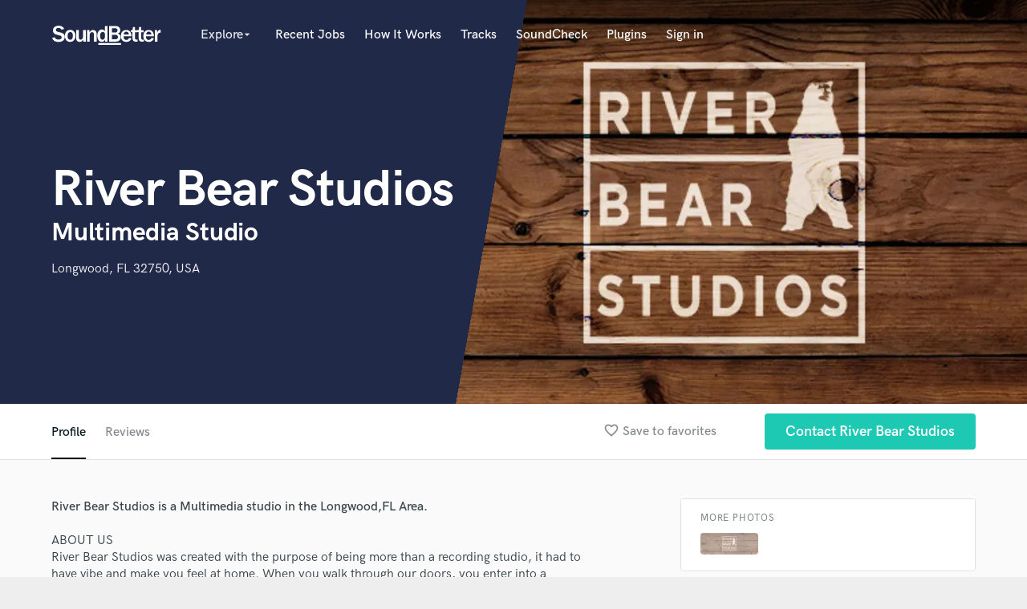

--- FILE ---
content_type: text/html; charset=utf-8
request_url: https://www.google.com/recaptcha/api2/anchor?ar=1&k=6Ldz1-ISAAAAAC-cNJnj4siHO0Gswu3die0mxASV&co=aHR0cHM6Ly9zb3VuZGJldHRlci5jb206NDQz&hl=en&v=PoyoqOPhxBO7pBk68S4YbpHZ&size=normal&anchor-ms=20000&execute-ms=30000&cb=3z0ruxogh9ip
body_size: 49205
content:
<!DOCTYPE HTML><html dir="ltr" lang="en"><head><meta http-equiv="Content-Type" content="text/html; charset=UTF-8">
<meta http-equiv="X-UA-Compatible" content="IE=edge">
<title>reCAPTCHA</title>
<style type="text/css">
/* cyrillic-ext */
@font-face {
  font-family: 'Roboto';
  font-style: normal;
  font-weight: 400;
  font-stretch: 100%;
  src: url(//fonts.gstatic.com/s/roboto/v48/KFO7CnqEu92Fr1ME7kSn66aGLdTylUAMa3GUBHMdazTgWw.woff2) format('woff2');
  unicode-range: U+0460-052F, U+1C80-1C8A, U+20B4, U+2DE0-2DFF, U+A640-A69F, U+FE2E-FE2F;
}
/* cyrillic */
@font-face {
  font-family: 'Roboto';
  font-style: normal;
  font-weight: 400;
  font-stretch: 100%;
  src: url(//fonts.gstatic.com/s/roboto/v48/KFO7CnqEu92Fr1ME7kSn66aGLdTylUAMa3iUBHMdazTgWw.woff2) format('woff2');
  unicode-range: U+0301, U+0400-045F, U+0490-0491, U+04B0-04B1, U+2116;
}
/* greek-ext */
@font-face {
  font-family: 'Roboto';
  font-style: normal;
  font-weight: 400;
  font-stretch: 100%;
  src: url(//fonts.gstatic.com/s/roboto/v48/KFO7CnqEu92Fr1ME7kSn66aGLdTylUAMa3CUBHMdazTgWw.woff2) format('woff2');
  unicode-range: U+1F00-1FFF;
}
/* greek */
@font-face {
  font-family: 'Roboto';
  font-style: normal;
  font-weight: 400;
  font-stretch: 100%;
  src: url(//fonts.gstatic.com/s/roboto/v48/KFO7CnqEu92Fr1ME7kSn66aGLdTylUAMa3-UBHMdazTgWw.woff2) format('woff2');
  unicode-range: U+0370-0377, U+037A-037F, U+0384-038A, U+038C, U+038E-03A1, U+03A3-03FF;
}
/* math */
@font-face {
  font-family: 'Roboto';
  font-style: normal;
  font-weight: 400;
  font-stretch: 100%;
  src: url(//fonts.gstatic.com/s/roboto/v48/KFO7CnqEu92Fr1ME7kSn66aGLdTylUAMawCUBHMdazTgWw.woff2) format('woff2');
  unicode-range: U+0302-0303, U+0305, U+0307-0308, U+0310, U+0312, U+0315, U+031A, U+0326-0327, U+032C, U+032F-0330, U+0332-0333, U+0338, U+033A, U+0346, U+034D, U+0391-03A1, U+03A3-03A9, U+03B1-03C9, U+03D1, U+03D5-03D6, U+03F0-03F1, U+03F4-03F5, U+2016-2017, U+2034-2038, U+203C, U+2040, U+2043, U+2047, U+2050, U+2057, U+205F, U+2070-2071, U+2074-208E, U+2090-209C, U+20D0-20DC, U+20E1, U+20E5-20EF, U+2100-2112, U+2114-2115, U+2117-2121, U+2123-214F, U+2190, U+2192, U+2194-21AE, U+21B0-21E5, U+21F1-21F2, U+21F4-2211, U+2213-2214, U+2216-22FF, U+2308-230B, U+2310, U+2319, U+231C-2321, U+2336-237A, U+237C, U+2395, U+239B-23B7, U+23D0, U+23DC-23E1, U+2474-2475, U+25AF, U+25B3, U+25B7, U+25BD, U+25C1, U+25CA, U+25CC, U+25FB, U+266D-266F, U+27C0-27FF, U+2900-2AFF, U+2B0E-2B11, U+2B30-2B4C, U+2BFE, U+3030, U+FF5B, U+FF5D, U+1D400-1D7FF, U+1EE00-1EEFF;
}
/* symbols */
@font-face {
  font-family: 'Roboto';
  font-style: normal;
  font-weight: 400;
  font-stretch: 100%;
  src: url(//fonts.gstatic.com/s/roboto/v48/KFO7CnqEu92Fr1ME7kSn66aGLdTylUAMaxKUBHMdazTgWw.woff2) format('woff2');
  unicode-range: U+0001-000C, U+000E-001F, U+007F-009F, U+20DD-20E0, U+20E2-20E4, U+2150-218F, U+2190, U+2192, U+2194-2199, U+21AF, U+21E6-21F0, U+21F3, U+2218-2219, U+2299, U+22C4-22C6, U+2300-243F, U+2440-244A, U+2460-24FF, U+25A0-27BF, U+2800-28FF, U+2921-2922, U+2981, U+29BF, U+29EB, U+2B00-2BFF, U+4DC0-4DFF, U+FFF9-FFFB, U+10140-1018E, U+10190-1019C, U+101A0, U+101D0-101FD, U+102E0-102FB, U+10E60-10E7E, U+1D2C0-1D2D3, U+1D2E0-1D37F, U+1F000-1F0FF, U+1F100-1F1AD, U+1F1E6-1F1FF, U+1F30D-1F30F, U+1F315, U+1F31C, U+1F31E, U+1F320-1F32C, U+1F336, U+1F378, U+1F37D, U+1F382, U+1F393-1F39F, U+1F3A7-1F3A8, U+1F3AC-1F3AF, U+1F3C2, U+1F3C4-1F3C6, U+1F3CA-1F3CE, U+1F3D4-1F3E0, U+1F3ED, U+1F3F1-1F3F3, U+1F3F5-1F3F7, U+1F408, U+1F415, U+1F41F, U+1F426, U+1F43F, U+1F441-1F442, U+1F444, U+1F446-1F449, U+1F44C-1F44E, U+1F453, U+1F46A, U+1F47D, U+1F4A3, U+1F4B0, U+1F4B3, U+1F4B9, U+1F4BB, U+1F4BF, U+1F4C8-1F4CB, U+1F4D6, U+1F4DA, U+1F4DF, U+1F4E3-1F4E6, U+1F4EA-1F4ED, U+1F4F7, U+1F4F9-1F4FB, U+1F4FD-1F4FE, U+1F503, U+1F507-1F50B, U+1F50D, U+1F512-1F513, U+1F53E-1F54A, U+1F54F-1F5FA, U+1F610, U+1F650-1F67F, U+1F687, U+1F68D, U+1F691, U+1F694, U+1F698, U+1F6AD, U+1F6B2, U+1F6B9-1F6BA, U+1F6BC, U+1F6C6-1F6CF, U+1F6D3-1F6D7, U+1F6E0-1F6EA, U+1F6F0-1F6F3, U+1F6F7-1F6FC, U+1F700-1F7FF, U+1F800-1F80B, U+1F810-1F847, U+1F850-1F859, U+1F860-1F887, U+1F890-1F8AD, U+1F8B0-1F8BB, U+1F8C0-1F8C1, U+1F900-1F90B, U+1F93B, U+1F946, U+1F984, U+1F996, U+1F9E9, U+1FA00-1FA6F, U+1FA70-1FA7C, U+1FA80-1FA89, U+1FA8F-1FAC6, U+1FACE-1FADC, U+1FADF-1FAE9, U+1FAF0-1FAF8, U+1FB00-1FBFF;
}
/* vietnamese */
@font-face {
  font-family: 'Roboto';
  font-style: normal;
  font-weight: 400;
  font-stretch: 100%;
  src: url(//fonts.gstatic.com/s/roboto/v48/KFO7CnqEu92Fr1ME7kSn66aGLdTylUAMa3OUBHMdazTgWw.woff2) format('woff2');
  unicode-range: U+0102-0103, U+0110-0111, U+0128-0129, U+0168-0169, U+01A0-01A1, U+01AF-01B0, U+0300-0301, U+0303-0304, U+0308-0309, U+0323, U+0329, U+1EA0-1EF9, U+20AB;
}
/* latin-ext */
@font-face {
  font-family: 'Roboto';
  font-style: normal;
  font-weight: 400;
  font-stretch: 100%;
  src: url(//fonts.gstatic.com/s/roboto/v48/KFO7CnqEu92Fr1ME7kSn66aGLdTylUAMa3KUBHMdazTgWw.woff2) format('woff2');
  unicode-range: U+0100-02BA, U+02BD-02C5, U+02C7-02CC, U+02CE-02D7, U+02DD-02FF, U+0304, U+0308, U+0329, U+1D00-1DBF, U+1E00-1E9F, U+1EF2-1EFF, U+2020, U+20A0-20AB, U+20AD-20C0, U+2113, U+2C60-2C7F, U+A720-A7FF;
}
/* latin */
@font-face {
  font-family: 'Roboto';
  font-style: normal;
  font-weight: 400;
  font-stretch: 100%;
  src: url(//fonts.gstatic.com/s/roboto/v48/KFO7CnqEu92Fr1ME7kSn66aGLdTylUAMa3yUBHMdazQ.woff2) format('woff2');
  unicode-range: U+0000-00FF, U+0131, U+0152-0153, U+02BB-02BC, U+02C6, U+02DA, U+02DC, U+0304, U+0308, U+0329, U+2000-206F, U+20AC, U+2122, U+2191, U+2193, U+2212, U+2215, U+FEFF, U+FFFD;
}
/* cyrillic-ext */
@font-face {
  font-family: 'Roboto';
  font-style: normal;
  font-weight: 500;
  font-stretch: 100%;
  src: url(//fonts.gstatic.com/s/roboto/v48/KFO7CnqEu92Fr1ME7kSn66aGLdTylUAMa3GUBHMdazTgWw.woff2) format('woff2');
  unicode-range: U+0460-052F, U+1C80-1C8A, U+20B4, U+2DE0-2DFF, U+A640-A69F, U+FE2E-FE2F;
}
/* cyrillic */
@font-face {
  font-family: 'Roboto';
  font-style: normal;
  font-weight: 500;
  font-stretch: 100%;
  src: url(//fonts.gstatic.com/s/roboto/v48/KFO7CnqEu92Fr1ME7kSn66aGLdTylUAMa3iUBHMdazTgWw.woff2) format('woff2');
  unicode-range: U+0301, U+0400-045F, U+0490-0491, U+04B0-04B1, U+2116;
}
/* greek-ext */
@font-face {
  font-family: 'Roboto';
  font-style: normal;
  font-weight: 500;
  font-stretch: 100%;
  src: url(//fonts.gstatic.com/s/roboto/v48/KFO7CnqEu92Fr1ME7kSn66aGLdTylUAMa3CUBHMdazTgWw.woff2) format('woff2');
  unicode-range: U+1F00-1FFF;
}
/* greek */
@font-face {
  font-family: 'Roboto';
  font-style: normal;
  font-weight: 500;
  font-stretch: 100%;
  src: url(//fonts.gstatic.com/s/roboto/v48/KFO7CnqEu92Fr1ME7kSn66aGLdTylUAMa3-UBHMdazTgWw.woff2) format('woff2');
  unicode-range: U+0370-0377, U+037A-037F, U+0384-038A, U+038C, U+038E-03A1, U+03A3-03FF;
}
/* math */
@font-face {
  font-family: 'Roboto';
  font-style: normal;
  font-weight: 500;
  font-stretch: 100%;
  src: url(//fonts.gstatic.com/s/roboto/v48/KFO7CnqEu92Fr1ME7kSn66aGLdTylUAMawCUBHMdazTgWw.woff2) format('woff2');
  unicode-range: U+0302-0303, U+0305, U+0307-0308, U+0310, U+0312, U+0315, U+031A, U+0326-0327, U+032C, U+032F-0330, U+0332-0333, U+0338, U+033A, U+0346, U+034D, U+0391-03A1, U+03A3-03A9, U+03B1-03C9, U+03D1, U+03D5-03D6, U+03F0-03F1, U+03F4-03F5, U+2016-2017, U+2034-2038, U+203C, U+2040, U+2043, U+2047, U+2050, U+2057, U+205F, U+2070-2071, U+2074-208E, U+2090-209C, U+20D0-20DC, U+20E1, U+20E5-20EF, U+2100-2112, U+2114-2115, U+2117-2121, U+2123-214F, U+2190, U+2192, U+2194-21AE, U+21B0-21E5, U+21F1-21F2, U+21F4-2211, U+2213-2214, U+2216-22FF, U+2308-230B, U+2310, U+2319, U+231C-2321, U+2336-237A, U+237C, U+2395, U+239B-23B7, U+23D0, U+23DC-23E1, U+2474-2475, U+25AF, U+25B3, U+25B7, U+25BD, U+25C1, U+25CA, U+25CC, U+25FB, U+266D-266F, U+27C0-27FF, U+2900-2AFF, U+2B0E-2B11, U+2B30-2B4C, U+2BFE, U+3030, U+FF5B, U+FF5D, U+1D400-1D7FF, U+1EE00-1EEFF;
}
/* symbols */
@font-face {
  font-family: 'Roboto';
  font-style: normal;
  font-weight: 500;
  font-stretch: 100%;
  src: url(//fonts.gstatic.com/s/roboto/v48/KFO7CnqEu92Fr1ME7kSn66aGLdTylUAMaxKUBHMdazTgWw.woff2) format('woff2');
  unicode-range: U+0001-000C, U+000E-001F, U+007F-009F, U+20DD-20E0, U+20E2-20E4, U+2150-218F, U+2190, U+2192, U+2194-2199, U+21AF, U+21E6-21F0, U+21F3, U+2218-2219, U+2299, U+22C4-22C6, U+2300-243F, U+2440-244A, U+2460-24FF, U+25A0-27BF, U+2800-28FF, U+2921-2922, U+2981, U+29BF, U+29EB, U+2B00-2BFF, U+4DC0-4DFF, U+FFF9-FFFB, U+10140-1018E, U+10190-1019C, U+101A0, U+101D0-101FD, U+102E0-102FB, U+10E60-10E7E, U+1D2C0-1D2D3, U+1D2E0-1D37F, U+1F000-1F0FF, U+1F100-1F1AD, U+1F1E6-1F1FF, U+1F30D-1F30F, U+1F315, U+1F31C, U+1F31E, U+1F320-1F32C, U+1F336, U+1F378, U+1F37D, U+1F382, U+1F393-1F39F, U+1F3A7-1F3A8, U+1F3AC-1F3AF, U+1F3C2, U+1F3C4-1F3C6, U+1F3CA-1F3CE, U+1F3D4-1F3E0, U+1F3ED, U+1F3F1-1F3F3, U+1F3F5-1F3F7, U+1F408, U+1F415, U+1F41F, U+1F426, U+1F43F, U+1F441-1F442, U+1F444, U+1F446-1F449, U+1F44C-1F44E, U+1F453, U+1F46A, U+1F47D, U+1F4A3, U+1F4B0, U+1F4B3, U+1F4B9, U+1F4BB, U+1F4BF, U+1F4C8-1F4CB, U+1F4D6, U+1F4DA, U+1F4DF, U+1F4E3-1F4E6, U+1F4EA-1F4ED, U+1F4F7, U+1F4F9-1F4FB, U+1F4FD-1F4FE, U+1F503, U+1F507-1F50B, U+1F50D, U+1F512-1F513, U+1F53E-1F54A, U+1F54F-1F5FA, U+1F610, U+1F650-1F67F, U+1F687, U+1F68D, U+1F691, U+1F694, U+1F698, U+1F6AD, U+1F6B2, U+1F6B9-1F6BA, U+1F6BC, U+1F6C6-1F6CF, U+1F6D3-1F6D7, U+1F6E0-1F6EA, U+1F6F0-1F6F3, U+1F6F7-1F6FC, U+1F700-1F7FF, U+1F800-1F80B, U+1F810-1F847, U+1F850-1F859, U+1F860-1F887, U+1F890-1F8AD, U+1F8B0-1F8BB, U+1F8C0-1F8C1, U+1F900-1F90B, U+1F93B, U+1F946, U+1F984, U+1F996, U+1F9E9, U+1FA00-1FA6F, U+1FA70-1FA7C, U+1FA80-1FA89, U+1FA8F-1FAC6, U+1FACE-1FADC, U+1FADF-1FAE9, U+1FAF0-1FAF8, U+1FB00-1FBFF;
}
/* vietnamese */
@font-face {
  font-family: 'Roboto';
  font-style: normal;
  font-weight: 500;
  font-stretch: 100%;
  src: url(//fonts.gstatic.com/s/roboto/v48/KFO7CnqEu92Fr1ME7kSn66aGLdTylUAMa3OUBHMdazTgWw.woff2) format('woff2');
  unicode-range: U+0102-0103, U+0110-0111, U+0128-0129, U+0168-0169, U+01A0-01A1, U+01AF-01B0, U+0300-0301, U+0303-0304, U+0308-0309, U+0323, U+0329, U+1EA0-1EF9, U+20AB;
}
/* latin-ext */
@font-face {
  font-family: 'Roboto';
  font-style: normal;
  font-weight: 500;
  font-stretch: 100%;
  src: url(//fonts.gstatic.com/s/roboto/v48/KFO7CnqEu92Fr1ME7kSn66aGLdTylUAMa3KUBHMdazTgWw.woff2) format('woff2');
  unicode-range: U+0100-02BA, U+02BD-02C5, U+02C7-02CC, U+02CE-02D7, U+02DD-02FF, U+0304, U+0308, U+0329, U+1D00-1DBF, U+1E00-1E9F, U+1EF2-1EFF, U+2020, U+20A0-20AB, U+20AD-20C0, U+2113, U+2C60-2C7F, U+A720-A7FF;
}
/* latin */
@font-face {
  font-family: 'Roboto';
  font-style: normal;
  font-weight: 500;
  font-stretch: 100%;
  src: url(//fonts.gstatic.com/s/roboto/v48/KFO7CnqEu92Fr1ME7kSn66aGLdTylUAMa3yUBHMdazQ.woff2) format('woff2');
  unicode-range: U+0000-00FF, U+0131, U+0152-0153, U+02BB-02BC, U+02C6, U+02DA, U+02DC, U+0304, U+0308, U+0329, U+2000-206F, U+20AC, U+2122, U+2191, U+2193, U+2212, U+2215, U+FEFF, U+FFFD;
}
/* cyrillic-ext */
@font-face {
  font-family: 'Roboto';
  font-style: normal;
  font-weight: 900;
  font-stretch: 100%;
  src: url(//fonts.gstatic.com/s/roboto/v48/KFO7CnqEu92Fr1ME7kSn66aGLdTylUAMa3GUBHMdazTgWw.woff2) format('woff2');
  unicode-range: U+0460-052F, U+1C80-1C8A, U+20B4, U+2DE0-2DFF, U+A640-A69F, U+FE2E-FE2F;
}
/* cyrillic */
@font-face {
  font-family: 'Roboto';
  font-style: normal;
  font-weight: 900;
  font-stretch: 100%;
  src: url(//fonts.gstatic.com/s/roboto/v48/KFO7CnqEu92Fr1ME7kSn66aGLdTylUAMa3iUBHMdazTgWw.woff2) format('woff2');
  unicode-range: U+0301, U+0400-045F, U+0490-0491, U+04B0-04B1, U+2116;
}
/* greek-ext */
@font-face {
  font-family: 'Roboto';
  font-style: normal;
  font-weight: 900;
  font-stretch: 100%;
  src: url(//fonts.gstatic.com/s/roboto/v48/KFO7CnqEu92Fr1ME7kSn66aGLdTylUAMa3CUBHMdazTgWw.woff2) format('woff2');
  unicode-range: U+1F00-1FFF;
}
/* greek */
@font-face {
  font-family: 'Roboto';
  font-style: normal;
  font-weight: 900;
  font-stretch: 100%;
  src: url(//fonts.gstatic.com/s/roboto/v48/KFO7CnqEu92Fr1ME7kSn66aGLdTylUAMa3-UBHMdazTgWw.woff2) format('woff2');
  unicode-range: U+0370-0377, U+037A-037F, U+0384-038A, U+038C, U+038E-03A1, U+03A3-03FF;
}
/* math */
@font-face {
  font-family: 'Roboto';
  font-style: normal;
  font-weight: 900;
  font-stretch: 100%;
  src: url(//fonts.gstatic.com/s/roboto/v48/KFO7CnqEu92Fr1ME7kSn66aGLdTylUAMawCUBHMdazTgWw.woff2) format('woff2');
  unicode-range: U+0302-0303, U+0305, U+0307-0308, U+0310, U+0312, U+0315, U+031A, U+0326-0327, U+032C, U+032F-0330, U+0332-0333, U+0338, U+033A, U+0346, U+034D, U+0391-03A1, U+03A3-03A9, U+03B1-03C9, U+03D1, U+03D5-03D6, U+03F0-03F1, U+03F4-03F5, U+2016-2017, U+2034-2038, U+203C, U+2040, U+2043, U+2047, U+2050, U+2057, U+205F, U+2070-2071, U+2074-208E, U+2090-209C, U+20D0-20DC, U+20E1, U+20E5-20EF, U+2100-2112, U+2114-2115, U+2117-2121, U+2123-214F, U+2190, U+2192, U+2194-21AE, U+21B0-21E5, U+21F1-21F2, U+21F4-2211, U+2213-2214, U+2216-22FF, U+2308-230B, U+2310, U+2319, U+231C-2321, U+2336-237A, U+237C, U+2395, U+239B-23B7, U+23D0, U+23DC-23E1, U+2474-2475, U+25AF, U+25B3, U+25B7, U+25BD, U+25C1, U+25CA, U+25CC, U+25FB, U+266D-266F, U+27C0-27FF, U+2900-2AFF, U+2B0E-2B11, U+2B30-2B4C, U+2BFE, U+3030, U+FF5B, U+FF5D, U+1D400-1D7FF, U+1EE00-1EEFF;
}
/* symbols */
@font-face {
  font-family: 'Roboto';
  font-style: normal;
  font-weight: 900;
  font-stretch: 100%;
  src: url(//fonts.gstatic.com/s/roboto/v48/KFO7CnqEu92Fr1ME7kSn66aGLdTylUAMaxKUBHMdazTgWw.woff2) format('woff2');
  unicode-range: U+0001-000C, U+000E-001F, U+007F-009F, U+20DD-20E0, U+20E2-20E4, U+2150-218F, U+2190, U+2192, U+2194-2199, U+21AF, U+21E6-21F0, U+21F3, U+2218-2219, U+2299, U+22C4-22C6, U+2300-243F, U+2440-244A, U+2460-24FF, U+25A0-27BF, U+2800-28FF, U+2921-2922, U+2981, U+29BF, U+29EB, U+2B00-2BFF, U+4DC0-4DFF, U+FFF9-FFFB, U+10140-1018E, U+10190-1019C, U+101A0, U+101D0-101FD, U+102E0-102FB, U+10E60-10E7E, U+1D2C0-1D2D3, U+1D2E0-1D37F, U+1F000-1F0FF, U+1F100-1F1AD, U+1F1E6-1F1FF, U+1F30D-1F30F, U+1F315, U+1F31C, U+1F31E, U+1F320-1F32C, U+1F336, U+1F378, U+1F37D, U+1F382, U+1F393-1F39F, U+1F3A7-1F3A8, U+1F3AC-1F3AF, U+1F3C2, U+1F3C4-1F3C6, U+1F3CA-1F3CE, U+1F3D4-1F3E0, U+1F3ED, U+1F3F1-1F3F3, U+1F3F5-1F3F7, U+1F408, U+1F415, U+1F41F, U+1F426, U+1F43F, U+1F441-1F442, U+1F444, U+1F446-1F449, U+1F44C-1F44E, U+1F453, U+1F46A, U+1F47D, U+1F4A3, U+1F4B0, U+1F4B3, U+1F4B9, U+1F4BB, U+1F4BF, U+1F4C8-1F4CB, U+1F4D6, U+1F4DA, U+1F4DF, U+1F4E3-1F4E6, U+1F4EA-1F4ED, U+1F4F7, U+1F4F9-1F4FB, U+1F4FD-1F4FE, U+1F503, U+1F507-1F50B, U+1F50D, U+1F512-1F513, U+1F53E-1F54A, U+1F54F-1F5FA, U+1F610, U+1F650-1F67F, U+1F687, U+1F68D, U+1F691, U+1F694, U+1F698, U+1F6AD, U+1F6B2, U+1F6B9-1F6BA, U+1F6BC, U+1F6C6-1F6CF, U+1F6D3-1F6D7, U+1F6E0-1F6EA, U+1F6F0-1F6F3, U+1F6F7-1F6FC, U+1F700-1F7FF, U+1F800-1F80B, U+1F810-1F847, U+1F850-1F859, U+1F860-1F887, U+1F890-1F8AD, U+1F8B0-1F8BB, U+1F8C0-1F8C1, U+1F900-1F90B, U+1F93B, U+1F946, U+1F984, U+1F996, U+1F9E9, U+1FA00-1FA6F, U+1FA70-1FA7C, U+1FA80-1FA89, U+1FA8F-1FAC6, U+1FACE-1FADC, U+1FADF-1FAE9, U+1FAF0-1FAF8, U+1FB00-1FBFF;
}
/* vietnamese */
@font-face {
  font-family: 'Roboto';
  font-style: normal;
  font-weight: 900;
  font-stretch: 100%;
  src: url(//fonts.gstatic.com/s/roboto/v48/KFO7CnqEu92Fr1ME7kSn66aGLdTylUAMa3OUBHMdazTgWw.woff2) format('woff2');
  unicode-range: U+0102-0103, U+0110-0111, U+0128-0129, U+0168-0169, U+01A0-01A1, U+01AF-01B0, U+0300-0301, U+0303-0304, U+0308-0309, U+0323, U+0329, U+1EA0-1EF9, U+20AB;
}
/* latin-ext */
@font-face {
  font-family: 'Roboto';
  font-style: normal;
  font-weight: 900;
  font-stretch: 100%;
  src: url(//fonts.gstatic.com/s/roboto/v48/KFO7CnqEu92Fr1ME7kSn66aGLdTylUAMa3KUBHMdazTgWw.woff2) format('woff2');
  unicode-range: U+0100-02BA, U+02BD-02C5, U+02C7-02CC, U+02CE-02D7, U+02DD-02FF, U+0304, U+0308, U+0329, U+1D00-1DBF, U+1E00-1E9F, U+1EF2-1EFF, U+2020, U+20A0-20AB, U+20AD-20C0, U+2113, U+2C60-2C7F, U+A720-A7FF;
}
/* latin */
@font-face {
  font-family: 'Roboto';
  font-style: normal;
  font-weight: 900;
  font-stretch: 100%;
  src: url(//fonts.gstatic.com/s/roboto/v48/KFO7CnqEu92Fr1ME7kSn66aGLdTylUAMa3yUBHMdazQ.woff2) format('woff2');
  unicode-range: U+0000-00FF, U+0131, U+0152-0153, U+02BB-02BC, U+02C6, U+02DA, U+02DC, U+0304, U+0308, U+0329, U+2000-206F, U+20AC, U+2122, U+2191, U+2193, U+2212, U+2215, U+FEFF, U+FFFD;
}

</style>
<link rel="stylesheet" type="text/css" href="https://www.gstatic.com/recaptcha/releases/PoyoqOPhxBO7pBk68S4YbpHZ/styles__ltr.css">
<script nonce="slR7QLpIobPuxg50IjyX7g" type="text/javascript">window['__recaptcha_api'] = 'https://www.google.com/recaptcha/api2/';</script>
<script type="text/javascript" src="https://www.gstatic.com/recaptcha/releases/PoyoqOPhxBO7pBk68S4YbpHZ/recaptcha__en.js" nonce="slR7QLpIobPuxg50IjyX7g">
      
    </script></head>
<body><div id="rc-anchor-alert" class="rc-anchor-alert"></div>
<input type="hidden" id="recaptcha-token" value="[base64]">
<script type="text/javascript" nonce="slR7QLpIobPuxg50IjyX7g">
      recaptcha.anchor.Main.init("[\x22ainput\x22,[\x22bgdata\x22,\x22\x22,\[base64]/[base64]/bmV3IFpbdF0obVswXSk6Sz09Mj9uZXcgWlt0XShtWzBdLG1bMV0pOks9PTM/bmV3IFpbdF0obVswXSxtWzFdLG1bMl0pOks9PTQ/[base64]/[base64]/[base64]/[base64]/[base64]/[base64]/[base64]/[base64]/[base64]/[base64]/[base64]/[base64]/[base64]/[base64]\\u003d\\u003d\x22,\[base64]\x22,\x22woXDm8Kjw6wLN2ldZHXCkMKCw5A2e8O2KkPDtsKrX2jCscO5w7V2VsKJEMKWY8KOH8KrwrRPwobCqh4Lwq1Bw6vDkShuwrzCvl0nwrrDokdQFsOfwohQw6HDnl3Ctl8fwprCs8O/[base64]/DosKHw5Qfw6B6bWzCo8K7w73DssOEWcOIPMOxwp5Bw682bQrDq8K9wo3Chg0EYXjCjsOmTcKkw7FVwr/CqXZXDMOaMMKNfEPCjWYcHFjDnk3Dr8O3wosDZMKVcMK9w49ZGcKcL8Ofw6HCrXfCvMOZw7QlX8OBVTkQHsO1w6nCncOxw4rCk3l8w7prwrfCgXgOCBhhw4fCkwjDhl8cQCQKOQdjw7bDmSJjAQdEaMKow6kiw7zChcOzQ8O+wrFMKsKtHsK/Ykd+w5zDoRPDusKFwqLCnHnDh0HDtD4ZZiEjVjQsWcKKwoJ2wp9oFyYBw5nCoyFPw5bCl3xnwq4RPEbCu1gVw4nCg8KOw69MKVPCimvDjsKpC8Knwo7Dkn4xNcK4wqPDosKIB3Qrwp/ChMOOQ8OxwoDDiSrDqUMkWMKfwqvDjMOhdcKiwoFbw6QCF3vCmMKqIRJYNADCg3/[base64]/Cq8K8w4PDpsK1w5dZw6vDm8O/YEYWUcK2woTDsMOyw5k0EiU9woFCXE3CgS7DusOYw57Ch8KzW8KuXBPDlE4Hwoorw6dkwpvCgwPDksOhbw3Dt1zDrsKZwovDuhbDv3/CtsO4wphEKADCuH0swrhjw7Fkw5VhOsONASdUw6HCjMK0w6PCrSzCtwbCoGnCtWDCpRRCY8OWDVNzfsKpwojDtAAEw4XCpQ7DgcKnAMOmBHPDrMKcwrnCkTTDjzUOw6vDiC4nd0d1wrFYKsO7M8K4w6jCgDDCiGLCr8K7SMKQPihyEzkmw6/Dn8Krw5rCuRxOYDLDuTMKKcO3UjF7QynDixPDq34nwqYSwqEDQ8OqwptFw4UmwoM+SMO7eEcIMjPCkmnCqhAdYBEjXFjDnMKCw6EDw7jDv8O4w4tcwoLCnMKsGB9TwrPCvC/ChVdjW8OLZMOTw57CssK4wprChsOLTX7DrcOVWlrDpRJ3Y01AwolYwoFhw6TCjsOgwp3CicK5wr03Xh7DmG8yw4LCu8KWZj9Nw6l/w6ZYw7jCmcKHwrfDhcOGVQJ/wqwdwo5qXCbDuMKMw6ktwolIwpF7c0DDrsKQBQEdIyzCmMKXIsOWwrLDl8Kfa8K5w7QfE8KIwpk/wpDChcKNUE1vwoQxwoN9wp8Ww4/DkMKmfcKAwpZyVwbCkWwGwpVObycdwpsVw5fDgcOLwp/DjcK+w4wHwq5tDnrDpcKIworDuGjCscOVV8Khw7vCsMKoT8OPPMOQcDrDl8K9ZWvDmsOrMMO4byHCg8Knc8Okw7hGWsKew6XCpy5uwpVnPT0EwofCs1PDj8OLw67DjcKLMBB3w6HDusOdwpvCiH/CpyN8wp1vR8ODM8OPwq/Cs8KUwr7DjHnCn8OnVsKuOMOSwqbDmWpfP0pGBsKAVsKqXsK3wq/DksKOw5Rbw5Ezw4jCh1Vawo3DlEbDimPCr0DCo1ccw7zDm8KsCcKnwphzS0Q4w5/CrsOVK1/Cs1JMwodHw44iF8KDSREmUcKcaXnDlDYjwrZTwozDvsOEKcKbNsOKwqJ2w7HCtsKwYcK3YcKhTMKhEV8qwoTCusK0Kh3CtFrDosKbQW8CagQVAxnCmcOQO8OEw7pLEMK3wpxdGWbCugLCrW/[base64]/Dv8KDAyjDosOQZMOBw4HCrTfDvMKOXRUMLMOgbBsZYcOXGg3DuDlYG8Kbw5vCncKlEn3Djl3DksOywqzCqcKrd8KEw5jChCrCmMKdw49NwrMOFTfDrj8/[base64]/CgTVBwo3DqkcJw6LDh2wSasKaWcKPesKbwo5/[base64]/w5rDtWtnQ8KrNcKvw6t0wqDCnsK7w7oFUgVlw4LCvBt1XB3Dn1UiCMObw74FwrPDngxYwqDDpDDDiMOcwozCvsO0w5LCpcKWwolBW8K5CznCr8OQOcOzecKkwp4Mw5fCmlp7wq/[base64]/[base64]/DqwRZAcKxwpDDu8KADsOswqMQw5bClhJ9w7sXcsKewpHCk8OrWcOGSmLCvFwSeRx7QTzDmQHCgcK0J34dwqDDvFZawpDDjcKww5nClMOyU07ChybDiyPDtmBkGsOeNgwvw7HCt8O4EMKGPkUUWsO+w74Uw4LDncOieMK2VEfDgh3ChMK/Z8KrJsKNw4I4w4bCuAsDf8KVw7E3wodzwqhDwph8wqoWwqHDjcO0WlDDo2tjRwfCn0jCkD5oRAMUwo91w6PDicOUwq4kS8KyLRVPAMOXCsKWf8Kmw4BAwrlMW8O/K1k+wqHCsMKawoTDmhJ8Y0/[base64]/CiUMfw6ctDFNiw45fJMKKD1XCq3tmwpgCUsKRKcKIwro/w63Dg8O9fcOSBcOCGXUaw4zDk8KfYXdFQcKwwpctwqnDhwHDqmPDncOCwpVUWDgPa14ywotCwod7w7tqw51pNVkgFEbCoyURwqptwo9tw5TCssO3w7fCojPDvsK0CCXDgw7Ds8KrwqhewpgMeTTCrMKrOiEmVAYxUQ7DjVA3w7LDg8OUEcOie8KCex0pw4YFwo/[base64]/[base64]/[base64]/DrAkHHMOZeh5Vw7bCmBPCn8K0G8KnAMKqAcOjw63DlMKjw7Z5SxR6w4fDt8OKw6nDtcO4w6IAScOLCsOpw7B/w5zDun/Co8ODw47CjkfCsGpeLy/DncKJw4tJw6rDrVzCq8KTacOUDsKkwrzCssO6w7xmw4bDohHCksKtwq/[base64]/DgsK5wrnCqxRVw6bCpMOqw6E5CcKxCMO1O8O/Wg5vFMOGw4TCkAh8YMOFCno1QgbCvUPDncKSPXVDw6DDknpdwppIHCnCuQhvwojDvirCiQs2ZG4Rw7rCh10nHcOSwodXw4nDjQBYw7jCnT8tc8OnTsOMAsOsKsKAWmLDjT8cw5zClyfDinFqQsKyw6gHwojDq8OWWsOcA2/Dv8OxZsOTUMK8w7DDpsKEHCtQccOdw6bCu3LCtX0dwoNsUcKawq3Dt8OoDSRdbMOXw5fCrUA0YMOyw73Cq3bCq8O8w5wkJ0gaw6DCjmjClMOBwqcuwpLDm8KUwq/Don4AV3bClMKwEsKkwpPDscKSw7oIwo3CjsKKKSnDrcK9REPCvMKfUnLCpCHCtcKFTz7CoGTDs8KGw5MmHcOPZcOeCsKKLDLDhMO4ccK8IsOTT8KUwqPDq8KESzdcw4TCk8OfKEnCt8OdAMKlO8O+wo9XwoBvXcKnw6HDhcOkaMOeJw3CsxrCi8Oxwr4gwrlww68pw5/CqFbDnUHCox/DtSvDvMO5CMO1wr/Ch8K1wrjDsMKBwqrCjmkkJcOgJFrDmDscw4HCnG1Nw7tIMXjCkQ3CkFbCvMODZ8OoE8OAdsOWQDZ7Al8bwrRjEMK/w7nCilk1w7ISwojCh8KKdMKxwoVfw5vCgQDCgD8cEl3DlEvCq2wGw5Vmw4wNdD/Ci8Ovw5fCjcOKwpMBw67DosOTw6Rew6oZQ8OhCcOKFsKjNsOVw4fCoMOgw7nDosK/[base64]/CpsOEw5vCj8Ovw7fDtMOTIsOywrosw5nChBfDtsKjR8KLRsO5eF3DkmFvwqYLeMO+w7bDhhVdwr89ScK/FkfDhMOqw5gQwrzCg3UCw6/Cu1ojw63DrjIuwqI8w7tFLWzCgsO5FsOsw4ANwojCtMKmw5nCjWrDhMKVWMKqw4bDscK1BMOTwoPCqzPDpsOLIVjDrFwHdMOlw4fCuMKgIwslw6RbwrEBGXg6TcOOwp/CvMKOwpjCs0nCocOBw5BoFhjCuMKqeMKRw5vDqy0fwrnCq8O7wos3HcO6woRLecKwOCnChMOpLRzCnnPClyLCjBTDhcOEw5c7wrTDq0xCOxB/w7bDimLCjzBLZkgaVsKRVMKOZ0nDjsO/YzQTVwzCj3HDisOpwrkJwojDo8OmwoUjw5xqw4HCgRjDmMK6YWLCtkHCjGEuw4vDrcKuwrhQX8KLwpPCn1cjwqTCo8OTwrNUw5XDsU42OsOvaXvDp8KtY8KIw7cww45uLnnDrcOZODnDvDx7wrZvXsOhwprDvSHClcKMwppSw7XDkBQuwoY8w5XDvzfDrlTDvcOrw4/CoSDDtsKDwpzCrMOfwq4fw6HCuwl5DFRmw7wRJ8O+YsKjK8O4wr9mY3HCpHPCqhbDs8KRdkbDgcKiwoDCgz4fw7/Cm8KuAg3CvFVPX8KkYx7DpGQ9MXR1AMOPLxg5aW3Dq3bDr0XDkcKgw7/DkcOad8Ofc1vDrMKtamR9MMK5w7ZcNhvDh3phKMKGw7vDlcO7bcKPw53Ct1LDjMK3w4M8wrbCvnfDrMO3w4gew6sBwpjDp8K4HMKWw5N2worDnBTDjAJiw4bDv0fCpTXDgsOkEcO4QsOzB25IwopgwqQYwr/[base64]/ClsOHVlAYw6XDo3EiJcOiw4PCkMOBwq0eQ2/DmcKsQcOdQCbDkCTCiHTCv8OCTizDvgzDsW/[base64]/Dm8KyZWcQNEbDqzMnf8K0wrLCq37CpB3CpcOiwrTDtx3Cv2/CucOuwqvDkcK6EsO9wo8yDWQZV2PCogPCojN1wpDDvcOqXioAPsOgwo/Cpm/CugBWwpLDlDBldMK8XkzCh3bDjcKUN8O4eD/DvcO9KsKFGcO9w47CtDM2GwTDoG0vw795wqzDhcKxasKwP8KoN8Oxw5LDmcOuwrh5wqkhw7fDu1bCvzM7WmVOw6oQw5vClTw9cj8vSy1Yw7Y+XWMOBMOnwpHDnjjDi1pWEcOmw4snw4EgwqXCucOywoEeAlDDhsKNEG7DikkiwoZwwpLDnMK/X8KVwrVSwrjDvhlUEcORwpvDhH3DlwvCvMKxw5VPw6hfKF9bwqXDgsKSw4bCghpZw6zDvsKqwoFEe31Dwq3DpSLDpzpMw6TDml7DohhbwprDmz/DkGoVw5TDvCnDncOhc8OrVMKkw7TDiQHCsMKMLcO2di1EwqzCr3DCmsKpwozDhcKlQcOFwozDvVVLCMK7w63Co8KEX8O1w6HCscOJMcKhwq5mw5Z5aSo3W8OQXMKXwrZywp0Yw4ViHi91e3vDujHCpsKjwoZswrQvwq7DnSJXKirDln4/EMKVEQI0B8KgP8K7w7rCkMO7w5zChmMMUMKJwoXDvMONfBXChSYKw5DDl8OrRMKRB0Jkw4TCvB5hQQhDwqspwrkDbcOTFcOaRQrDqMKeI1zDscOZXXjDpcOySQZzEGoueMKLw4cVHWctwpN6J13CgHA3cT5oQyIzIGTCtMODwoXCncK2esOZWDDCsH/DtMO9AsOhw4XDvitcLgk8w5jDvcOAckXDsMK3wqBqTMOEwr01wpjCrRTCpcO/fAp3KnUHT8K7H18Mw5vDkAXDsEbDn3PClMKYwpjDgFBLDjYfwp7CkX91wpsiw7ECM8KlGDzDtcOGX8OYwr8JacOVw7nDncKjZAXDicKPwoULwqHCusO0dVsPE8K0w5bDgcKhwqhlL3E5SQR1woXDq8KNwrrDvsOAZ8OGEcKZwpHCg8OdC2JdwoI4w6Bibgx3w6fCmC/ClxZMdMKhw61JPFwcwpLCocKTMmHDsnckIzkXTsKuP8OTwp/DuMK0w6E4WcKRwrPDhMOKw6kXE09yYsKPw7Qye8KoAkzCimfDlgIOf8O3wp3Ds0gjMEIgwqPCg18gw6vCmW8VSCYLDsKfBCJhw5XDtmrDiMKHJMK9w5HCrjppwoh4JUQPen/[base64]/w4MwAgUlPcK6KC0lF1AywrrDlRbCuBdIbwIawp3Cgh5/[base64]/wqBUw5QwJ1fDnW3DjnLChMOQB8KPw70IHgrDtMOlwoRUPDfDn8KWw7nDvDfCh8Olw7bDmcOZa0ZOS8KKJSXCm8OhwqU4HsK0wo1LwpI6w5rCicOaHUvCk8KYagY1QcOlw4RqYntdEEfDlVTDk2wTwot1wr99NgcfEcOPwot2Hy/[base64]/STnDil5zwpPCjnY6WMOzwpDCi8O6UCFbwo54wprCqzzDmjQfw44sHcOjKgoiw5bDmGPDjhZ8RzvCrgpjCcKcOcOzwofDh2cCwqNoZcOuw63DkcKXXMKvw6zDtsKsw7Nhw6coFMKZw7rDicOfAiFDTcOHQsO+LsOzwpR+dHd/[base64]/DlG5XwownYAbDi8OEwoo4QhZ/[base64]/DisO9w5F7w7NCXcKFFMOcHcKEwqB8ZsKrw5lYw57DqkV+EBB6FMKxw5lAbcOkVTN/[base64]/Dh0bDv8KePsODwrFLZ8KCPsOqWMOjworDuXZ9wqvCksO/[base64]/CpsKSDU/CjMOEV8K7bMOfwrPCmsKjwo8Qw4tDw7UWZMOwfMKXw4jDgsOsw6UeKcKhw4JOwoDCoMOAYsOtw79mw68XbFkzAx9NwrPDtsKRdcKewoU/w6bDu8OdKcOjwovDjjPCiRnCpBwyw4t1B8OPw7HCoMKEw4nDkkHDrzYBQMKveQUZw5DDg8OrP8OJwplBwqFLwqHDkiXDuMObWsKLCH1PwrNiw4YIUkIxwp58w7TCsgk0w4l+ccKRwoXDncOawrhTS8OYeQBzwokKY8Oww4bClBnDiEl+OCFhw6ctwo/Co8O4w5TDucK3wqfDocOJJ8K2wqXDskNDN8KKa8Oiwr96w5bCv8ODZE7Dg8OXGjPCgsOrD8OmJyB/w5vDkSXDjGfCgMKbw4vCkMOmQ1ZXfcOcw4JoHBNxwqnDtjU9RMK4w7jDr8KHNUvDgzJCWz/CsQTDoMKBwqPCtg3ClsKSwrTDr03CkC3DjGAtQcOPMWMkF27DgyJWU3UFwqnCl8OkDlFIKjnCosOqwqoFOH0xdgTDpcOfwrrDpMKDw53CsgTDnsOsw4DDkXhwwofDucOGw4bCtMKpel3Cm8KBwqZcwrwfwobCgMKmw6wqwrQvKxdqTcO2Py/[base64]/[base64]/[base64]/DvxF2LA7CgMO3w5IiIh58BTDDljHCmGAiwoNyw7zCjFgdwqfDsBHDhj/DlcKZYg7Cpn/DjwViRA3Ci8KwTF9Kw6DDjw7DhAnDonJnw4PDnsOdwq7DmRFPw6o2VMO+JMOyw7nCoMODTsK6Z8OmwpLCrsKVOMO9PcOkGcOxwpnCrMKFw4cQwq/DsSd5w4Jtwr0Ww4oCwojDpjTDkgDDqsOkw6nCnn0/wrLDpcOiFVF5wpfDm1fClm3Du0jDtWQKwoEYw6wqw7IpMj9pG0xdLsO2W8O4woYOw4XCplJtdCggw4LCvMO5NMOCaFAEwrzDq8Kaw5PDh8OQw58rw7vDm8OiJsKiw73Cp8OMZgMKw7nCj0rCtgbCrR/Cpx3CpG3CmHIDRHgZwoBewqXDr098wprCrcOvwrzDicKlwrkBwpp0BcOrwr5nM3l0wqkhCsOtwqs/w500KCMOw4wIJjvClMONZC1Uw7rCpirDv8KSwpLCrsKUwrHDn8O+RcKHVcOIw60UJj9vNibCtcKXcsKIccKHBcOzwpTDhBzDmS3DlnABZ3ZMQ8KTZHXDsAfDvG7ChMODN8Oxd8OrwqEcSkvDj8OCw4TDgcKqHsKswp56w6XDh0rCnz9dEFwuwq3DoMO5w7jCisKjwo4/w4JyMcK0An/[base64]/DkCNgesO2XA7DqMKLwrZtfjlxcMKwwpMKw5/[base64]/Crjsww7l0eGbCqh9qGDDCgA/CvmUIwo1Zw7TDnkZiBsO2QMOjChPCpcOPwoTCkEtzwqDChcOvJsOTGMOdfmU1w7DCpMKEMsKRw5IPwqYQwr7DtxjChkEkY0YSXMOqw71OIsOCw7bCusK4w4IScANKwpbDuAPCqsKYTlhlABLCmzXDjQgRaVdew5HDkkd8RsKuaMKxABvCrcOew5rCuBPDqsOuOk/[base64]/DlWbDvXvDjhfDsMKkAkbCuBDCqwvCrThtwrkrw5JCwojCiyUVw73DollNw7fCph/DlkbDhyrDnMKkwp8tw5zCtMOUDB7Du2TDvURvJEPDjMOHwp7Cv8O4JMKjw7YYwpjDng4uw5/CpmFCbMKTw6fCmcKlA8KpwpswwprCjcOcbMKAwr3CjhrCtcOzIVpuCztzw6PCjTHCusKvw7pUw4/Cl8K9wp/Ck8K1w5cJPSAYwrAJwqFvKBwKZ8KCEVTCgT1SS8OBwogzw64RwqvCpRvCrMKSBFHDg8Knw6Rhw40GK8OawoLCl1pdCsK+wqxoKFPCuRRqw6/DtzzDqMKrCsKSLMKmNsOOw6QSw5PCucOwCsO7wqPCl8OpflU5w4Umwo7DocO9dsO1wqlFwpfDncKSwpUlXRvCsMKOYsOsOMObRkZ5w5FbdHk7wpvDlcKHwqV6AsKEGcOVDMKJwr/[base64]/wpvCs8Kcw5rDr102fAw3WAlMCGxew43DnAAuWsKDw4crwqnDvDkgCsO2J8KkAMKdwqfCkMOxYU1iTC/Dn28OHMOzHSDComQvw6vDi8OfTcOlw6XDqzbDp8KSwq0Vw7E8ccKqwqfDm8OnwrYPw4jDk8OEw77DhSvCv2XCvk3Co8OKw7TDtRLDlMOEwpnDk8OJIkwGwrdww7JnMsO7dQTDo8KYVhPDtMORCWbCtRjDhsKJW8O9akpUwpLCmklvw682wp8Cw4/ClHDDhcKWOsKHw5sqZhc9DsONa8KFIUbCqlMNw486eHdHw6nCrsKiTgTCuSzCm8OCHmjDlMOeaj1QNsKww7LDmxBzw5jCncKFw6XCkHMKV8O0QzUCbi0Uw7sJRwFFRsKOw4BUeVRuUUXDucKiw7DCisKMw50nZUl/wp/CsnrCmR/DgcOowqIlDsOkM2tHwphBY8KowoYoRcOFw7kQwpvDm37CpMOGO8OsWcK1HMKsR8OATMKnwr1qQlbDjHHDjSMMwoVzw5IFIRAYLMKYF8OjPMOiUsOCQsOmwqfCmVHCk8KGwpEkVsO6FsKlwoM5LsOJbMOOwp/DjwMIwq8WbAPDvcKNP8OMHcOjwrRpw7jCp8OhDAtAesKrLsOEdsORNw9hNsKqw5nChDbDksOew6wjT8K+IUc3a8OGw43Ch8OpSsO6w5AeD8KRw6wpVnTDpmDDv8O+wpRnYsKtw6o1HwYBwqokBcOzP8Oqw6c/YsOrNTArw4zCqMKkwphqwpLDmsK1AW3CjG7CuTZKDsKgw5wAwoTCnFI4dUQwFGQ6wogFJkEOf8OxJnUPEmLDlsOpDsKOwrjDsMOFw5bDuC8JGcKswqDDsT1EbMOUw7hWTEvDkw1AZBgEw7/DlcKowqvDl0HCrTZEI8KeAlEawoHDjkFrwrXDsUDCr3cywrXCrikxDjrDtUB7woLDiELCv8KCwogufsK3wpUACx/DpDDDjUFYI8Kew74cecOHIDgWEjBYKjTDkXNIGMOqCMORwo0QJk8kwpk8woDClXlbFMOsT8K3Wh/DiS1pbMOgwojCnMOoMsKIw49/w6vCsBMYE30MP8OsLELCv8Osw74FGcOewrYqBXszw4XDksOqwqTDusKcO8KHw7sEccKswqPDhCjCgcKBLsKfw58rw5HDhiR4cBjChcOEN0htFMOjDCRuDTXDp0PDicOQw4DDgyY5ERk5HQrCnsKeQMKDQho2wogSDMOtw6xiKMOcBMOIwrpeBndXwq3DssOmQh/DmMKdwop2w7TCvcKbw4bDp1rDlsOHwqlOEMKCQ0DCkcOJw4LCiTJvA8Ovw7QiwobDrzksw4/DqcKHw6zDnMKlw6ESw4TCvMOuwoZsHDdvFg8UKxLCixlNB00uYDcCwpw3w59YXsOOw4ApFD7DvcOCPcKAwqsHw6kNw77Cv8KVdipRBFLDmA42w5/Dkh8lw6XChsOXaMKYdxHDjMOcO3rDk3V1T07DoMOGw749ZcKowrYfw702wpJWw4PDp8KJQsO/[base64]/PhBRIUBHAwXDucKGw6fCtk3Ds8Kxwpc1B8OOwpBDNsK6UMOBO8OyLkjCvjPDrcKxNEzDocKsAmYVT8K/NBIYbsOQQHzCvcKRw6sbwpfCpsOqwrgUwpBywozCtXfDrHbDtsKXD8K2LTPCrMKTBWvDqMKubMOtwrQ7wrlKVWA8w7R/ZADCjcKmwonCvntrwr19MsKTM8OYbcKfwpQmOVNzwqLDnsKCBcKNw7DCp8OcR2N/Y8KCw5fDocKKw73CtMK1FEjCksOWw7XCjl7DujbDpQQaU3zCmsOOwpIiWsKUw6FEEcO3X8OAw4M+TkvCpVrCjwXDp0bDm8O8KwjCgSY/w7fCswTCocOhWnt5w57DocOjwrkXwrJTLHgoVx1qc8Kzw7ERwqoPw7jDhXJZw5Q2wq5Hwr8Two3CjMK5JsOpIF98LsKowp51EMOKw7DDmMKew51PE8OCw61uEgFrScOMQn/ChMKLw7d1w5xSw7zDs8OJAcOddX3DlMK+wpM+EcK/UX9jRcKbQB5TNGtvK8KCTnbDgxvClw0oLgHDvDUAwpBUw5MPw5DCgsO2wrfCqcO5SMKiHFfCrXnCrxUGDcK6dMO4bzNKwrHDvgp2IMKLwpdWw68jwqlJwqAmw7/DrMOpVcKCbcOUbmoZwopmw6o5w6HDqVd1RGzCq3s6NBd5w65EbhMvwpNTQRnCrsKcEgIhJkw+w7rDhRJRd8O+w6oNw4HCvcO4EhZFw6TDuh55w5UWGU7CmmJhEsOgwotiw6DCucKWdsOWEiXDvk5wwq7CkMKObl5tw4jCiGsPw4nCk17DmsKhwoEQBMK3wotuesOBHz/DrDVWwrtOw7gVwq/DkhXDkcK9e07DhDfDp1rDlDTCpGJSwrp/cQ3CvUTChHMBbMKiw5fDqsOFIzDDu2xUw6nDl8OrwoMEMWjDpsKHGcKsOsOcw7BuPDzCn8KVQibCv8KlJV1rXMOTw7jDmQ7DkcKiwo7CggHCpEcww5PDs8K8dMK2w4TDv8K+w5fCs3/DjS8lYsOUOU3Dk0LDuVxaDcKdJWwLwrFoSSxJGcKBw5bDocKBZMKow7fDjkYWwoQIwqLChDXCr8ObwqJOwrfDvVbDoy7DlVtYTMO8LWbCnQnDtxPCm8Ouw7oBw5LCgsKMFg/DqSdsw5BZScK1V07DgiMkGFrDv8K7AEkFw741w515wphSw5ZEWcO1OsOgw4w1wrIIM8O1WsOdwr84w7/DmXACwokMwqrChMKYw6LCkkxVw6TCrcK+K8K2w4nCj8Ovw4QCEDkTCsO6dsOBFR1RwrwrCMOmwo3DmxIoJSzCnMK6woxBMsK2XkbDs8OQME5owppZw63Dom3DmXlgCQrCicKON8Kuw4oBZih9FRwKe8Krw6t3GsOcPsKLeWF3w6jDrMOYwqMsJTnDrT/DpcO2LTdCaMKIOyPDm2XCk29WXx82wq3Ci8Krw4rCjE7DjMOGwpA0AcKiw6fCmGzCmcKKY8Klw68WPsKzw6nDpRTDkhjCjsKUwpLCiR7DscOrG8K7w5nDkjFrAcK4wqpJVMOuZmt0HsK+w5krwpxgwr7CiEEiw4XDhVRENEkPJsOyMDQkPmLDkWQOeTFaFQMwXmDChQ/DsBfChDPCiMK4KTrDjz7DsVVsw5LDuSUNwpg7w6DDrV/DlX1dCFPClmYhworDpFjCpsOeU2jCvnFgwqshB0PCtMOow5J2w5rCoxMLBAYkwoQzScO2GVbCnMOTw5ExXcKfHMKHw7UBwolWwr1Yw57ChsKbYDbCpAHCncOvccKHw6c8w6bCjcOTw4jDvxfDn37Cmz8IG8KXwpgdwoI/w6NbfMODVMK3w5XDnMKsAT/CsALDt8OFw57DtXPCr8KMwpF4w7FewrtgwoJOd8OvZHPCkcOVS2hPDMKZw6tFJXM/w4Qiwo7DknZPV8O5wq85w7tXMMOpecKWwo/[base64]/BsKgwqjCpS/Ck8Kbw4rCiMKRfFjCl8Ojw75Hw7pswql6w6gBw6TCslHCmcKiwp/Dh8Onw4bCgsOaw69Ewo/Dsg/Dri8WwqPDowzCuMOoB1xjRA/Co3/DoHpRAXd7wp/Cg8OSwrvCqcKcccKFXwpuwogkw7lWw77CrsK1woJRSsOlMk9mBsK5wrdrwqwqYB8pwqgwfsOuw7MewpXCucKqwrYVwoXDncOnf8OHN8K3S8KFw4DDiMOQwqUMaRdcbnccNMK4w6PDo8KIwqTCrMOww7NiwpkRK046dTjCsBp4w6MGRcO2wpPCpRDDm8KGeDfCisOtwp/CpsKWOcO3w4jDssKrw53Cj0nDjUwbwoPCtsO8w6Ilw68aw5/CmcKaw6QQfcKob8O2asKYw6nDp2EYbl4dw7XCjGwqwoDCnMO6w4hKHsOQw7l1w5HCisKYwphowqAXOigDKcKFw4dhwrhDaEfDkcODBR85w6k0KEnCmcOlw6hPc8Kvwr7DizoxwrA0w6/DkkzDrWlSw4LDngQDIltxL1lCZsKtwogiwoEZXcORwrACwoRGLQ/CusO7w4IDw7cnKMOXw4TCgycxwrrCpWbDpg0MI0MSwr0WTsO+X8Kaw5s9wqgYGMK/w6/DsnjCgTXCmsOGw4HCvsOHUQXDiR/CkCN0wqYnw4ZFPzoOwobDnsKuf1l3ZcO2w4p1AHw+w4VaHjXCrnlXWMOGwoIvwr9QGsOicMOudRMpw7XCnghNEDgAXsK4w4UFaMOVw7jDokZjwoPDkMOuw7VnwpJ6wp3CpMKcwobCtsOhPG/DncK2wrBKwrFzwrN8wrIEcMKJN8K2w4wNw5RCAgHCnEPCt8KkDMOQYBRCwpQWecKMfD3DuQIRfMK6AsKzRcOSasOyw6XCqcO2w6HDlcO5KsOLWcKXw4vCi3xhwq/Dv2/[base64]/DgMOgZzNcw6htwpQ4wpd4w4hWFnNlwpLDrsOpw6PDjsKvwrtvKVFuwqAAZFHDpcKiwp/CvsKBwqxaw4oWBnZ3CCwvVHFRw6Zkwo/[base64]/CoQUpHXUAdcKjwrvDgcKaaHDDlMKtA8OZO8K7wozDsxE1RXRdwovDicKPwpxJw6nDkUjDrTHDhUMvwrHCtH3DqUfCrm8/[base64]/DsGfCr8KfAhrDrWLDj3zDtCLCimrCvMKewpY2b8Knc1nCoWl7KD/CnMKMw6MvwpoOW8OPwqF7wqDCvcO+wogBwrDDiMOGw4zCk2jDgTMHwr/DlAfDrA8AZXdufFoGwpViUMO6wrkqw6FpwoXCszjDj3MOICJhw43CosOPIxkAwqzDucKhw6TCjcODLRjCqsKZVG/Csy/DkHrDtcO9w6nCnhdzwpgReT91IcK4D2XDl1oMU0jDocKIwqvDssKCZCTDvMOCw5M1C8Kww5TDmMOqw4rCh8K2RMO8wrhyw4NDwr7CssKKwp3DusOTwo/Dq8KJwrPCvU5hFQzCgsKLXcKlJBQ0wrYmwpfCosK7w77DjxrCuMKVwq/DsyVqdkUXAg/[base64]/Dl8KCwrMbw4bDvMOEWcOGw61LwrMYbX/ClcKQw4wZf3xww5h+aQfCqQ7DuB/Chj0Mw7sffsKTwqLDmAxuw7xZJyXCsj3Cs8KCDhJEw7UODsKFwoQpfMKxw50OP3HCg0/Dvjx6wrLDkMKIw4g+wp1RJBnDlMOzwobDqBEYwpDCkD3DvcOxP2Vyw6xzCsOgw41oFsOuSMKwf8KbwrDChMO2wrc+Y8KGw6V8VAPCmR5QCVfDtVpDdcKwQ8O0Ai5ow6VjwqfCs8O6a8Kqwo/Do8OaSMO/ecOhWMKkwq/DoG/[base64]/TsOrw6LDg8KYwoUpYyzCjcK6w6/DucKuc8K3AwlAMFwhwrBYw6Iuw6Zfwp/CmhvCksKow702w6dxAsOJMxjCvi1awrPCgsOkwrHCkC7CmAU7ccKqI8KRGMOhLcK9J1XCnCsYIWUSQU7DqDlgwpTCjsOgS8Kxw6QtfcKdd8KKDcKbdVVtRSNkNjbDjXcDwqVVwr/Dvl5oX8K3w43Cv8OpNsKpwpZhHkovGcOpwpDCvDrCvjPDjsOGPEsewoI/w4Vae8KEKQDCrsOIwq3ChA3Dp1Qlw6zDkFrDqHrCnxtXwq7DnsOiwqskw7wWa8KmNWbCqcKiJcO1wo/Dg0cFw4XDjsObFjoAY8KyCWolE8OmQ2/ChMKIw4fCojhWMTVdw53CusO5wpczwpXDkwnCjXdrwq/DvS9sw6s7XCd2aF3CgcOsw4rClcKSw5QJMBfCsg10wp9FDsKrTcOmwovDiytRLx/ClHzDsmk8w48Iw4nDrA9pdFZ/NMKFw7JAwopSw6gLw7bDkwPCuBfCpMKowq/[base64]/b8OCER8IKnfCl8O3VTZpWMKOFsOrw4RqFk3DlXs1JAt0wqNzw4Y5HcKbesOUw7rDgnrCmUZdTnXDqhLDncK8R8KZORoBw6h2fBnCtR9nwosew7jDsMKsMVfCoxLDjMKEVcONb8Opw7gHaMOuJMKjWUHDvjV5PMORwp3CuS4Two/Dn8OrcsKqcsKoHG1/w7Zpw4Vdw6IBLAcGeGjCnzXCl8O3CDJGw5TDrsOsw7PCkSpcwpMxwrPDnk/DsxILw5rCqcO5AMK6I8Ovw6A3EsKrw4k7woXCgMKQdgQTc8OVBMKcw4XCkmUkw71uwrLCoUfCn3QwVsO0w7gZwolxGQPDicK5c2nDumAPVcKaT2fDoFHCpVnChCBkAcKoccKDw6TDo8Kjw6vDmsKLQsKtw6PCuBvDl3vDoyt1wrBNwpB/w5BcFcKKw5XDssOTXMKwwovCnnPDl8KOdcKYwpvCgMKvwoPCgsK4w4IJwqMUw7gjGiHCnAjDkUkxVMOPcMKresKrwqPDoFlqwrREOjbCshQHwpY7DxjDtsOZwoHDoMKWwoHDkg1nw6/CpcKSNsOew5MDw7I1CcKsw7ZQNMK0w5/CuVnCncKfwo/CnBQWB8KfwpxtYTbDhMKYF0PDgsOVAX9yNQbDuF3DolJXwqdYXcObesOnw5vCvcKvHWXDgMOJwpHDrMKjw5pWw5Fhb8KZwrbDgMKawoLDtkDCocKlB15xU13DvsOjw7gAOSMKwonDgEtqacKsw7ccbsKSQ1PCnS3DlEPDvkBLETDCvcKww6JxPcO5TGrCoMK7IHxQwo/DocK3wq7Dhj3DjnROwp07dcKgZcOffiJUwqPCqRvDmsO1FGHCrEdMwqzDoMKOwrIROMOMRF7CisKWSjPCq0tzBMOrPsK5w5HDkcKnccOdKMOHXCdswpLDj8OJwobDs8KBfD/DisOrwo95AcKfwqXDjcKsw7ULHAPCusOJFVU1ChDDjMOvwo3Ck8KyBBU3WMOoRsO7wr8iw54EcnDCsMO0wqs4wrjCrUvDjH7Di8OeRMKQYT0xXcO8wqJFw6/CgzjDr8K2TcKCfkrDv8K6bcOnw6cEBm0QCHU1TsO3QSfCqcOSZcOvwr/[base64]/wpzDhcO0SMO5cmZ1PRPCn8KLQh/Di0Ycw5nCpXFMw48OGV59UStOw6DCp8KEPTsQwpbCkWRPw5EBwq7CgcOTZzTDk8KbwrXCtkPDtzBKw4/Cs8K9BMKywpbCl8KIw71Uwpl4BcOsJ8KnEcOuwqvCnsKJw7/Dq0TChwPDsMOpYMO+w6nCpMKnasOkwq4LRiXDnTfDp2wHwo3CuDlEwrjDksKRAsKDccOiJgfDsjfCtcK4K8KIwodpwo7DtMKNw5PDjkgTFsOsUwHCo3TDjFjCulTCuWoJwqw1I8Kfw6rCn8K8w7VASVnCmWwcPkvDi8O6IsOGcDBmw7sbWcOoV8KUwpTCisO/[base64]/XnIfwqXDnXwcP8KywqvDoMOOe8OkAcOvwq3DkWpyFlzDmh7DpcOzwrnDlFXCi8KRGTrCj8KYw6kqQHzDjWjDr17DhybCuzYxw6HDjkd2biYAFsK/VBwzcg7Cq8KhTFIZRsOKNsOkwqIDw7ASRcKFfnovwqfCrsKNKhDDtsKnLMKww7BbwrcLIzpnwoDDqR3DghQ3w5R/w6MVEMOdwqEQUCPClsKoYnE4w4vDvsKzw5PDj8O1wrnDtVHDmC/[base64]/Dt0zCuUHDoQLCpWnDlgs+WmPDhycoSBNRG8OxfynDscORwrzDv8KQwqIXw5wQw5bCsH/CqH5dUsKlAE88bgnCpcO9KznCv8ORwpXDo21pKUvDjcKEwqV1LMK2wrg7wpEUCMOUMwh0OMOtw49LcCNSwokufsKxwo4qwpFwBsOycAzDmMOJw6M/w57CkMOLK8OswqRSF8KVSVvCpEbCom7CvnV9w6QUWghwOSnDmR13AsO0wpodw5HCtcOawqzCklYVHcOOR8OnBXteCcOJw5gOw7HCsAxYw60owqNAw4XClllIeiV6Q8KlwqfDmQzDpsKnw4HCigLCkV3DoRgEwpPDli9Qwo7DtmYPd8OTQRM0HcKdYMKjBg/DoMKRHMOowpXDh8KdJCB8wqdJSS00wqNDwrrCh8OKw4TDhy/Do8K8w4pXUsOvcEbCjMKVUXljwp3DhHTDucK/[base64]/OMO/wovDnMOawp/DvcKYwrp+MsKUwqQawrLDkD92Q3MGCsKKwpHDjsOjwq3Cp8OiLVwRe29lBsODwpVMwrR1woTDvMOzw7rCgFUyw7Zlwp3DrMOiw6DCjcKnCDgTwq4OMDQ/wpHDtTRDwr9PwpvDhcKNwr8UJk0UNcOrw7clw4UeYx9FWsKHw5s/WnokTQfCml3DrQM0w5DCgU7DhMOhPUU0Y8KtwrzDmCzCpggKKALDqcOOwrsWw7l2FsK9w73DtMKcwq7DucOkwpfCvsKFCsOEwo/ClwnCo8KTw7kndMK1KX1JwrnCmMOdw7PChSTDokdMwr/DmAAVw55mw47Ch8OsEyPChsOZw7p8woTCo0EBRQjCtlfDrMKhw5fChsKgCsKWw4xzBsOgw7HCicOuagjDkEnCo1YJwrDDpx3Dp8KqQAwcPl3Cj8O0fsKQRFjCtCTCrsOKwp0rwr/DsAvDvE0uw43DhmfDoy7Cm8KTDcKzwo7DvAQQKlTCmWEPM8KQU8KVCAQjR2XCpm0SbkDCizIjw7R4wrDCqMO6NMKpwp/[base64]/woJ0w6PDmTPCj1DCgMOMwrnCjMKOw4nCnWbCpcOMwqnCjMOTbsO2e2MHDGBCGGHDrncJw6TCnXzCisKNUBAXUsK3e1PCpxLClnjDssOqN8KAeQvDrcKrOD/Cg8OTL8KMQG/CknXCvSjDvwhpWcKDwo5ww43ClMKRw63CgBHChVVtVixRNz9GAMOwLyB7wpLDrcKZUnxGKsKpcSsCwqnCscOJwqNFwpfDkzjDmH/CucKZGj7DjHp7T0p1JwsUw6UBwo/CnlLCusK2wqnCiAtSwoXDu15Uw6jDjS98KBLChj3DncKzw71xw5nCtMOKw6jDgMK0w615SgcXJ8K8CnQowo3Cm8OILcKUGcOTGMKsw77CpiQqIMOhd8Otwqxow5nCgG7DqRHDmsK7w4TCgU9NOsKKTXVxLVzCqMObwrgTw7rClcKxOHbCqxIuPsOWw6ACw6s/wrI7wobDv8KZMErDqsK7w6rCv0zCgsK8fsOmwqgzw7/Dp2rClcKGJMKdd1ZGDMKXwrDDmE5Vd8K4ecODwqh6RcOEBTElPMOeIMOaw5PDvmlDFWcdw6vCg8Kfdl3DvcKCw4TCqSrCg0HCkhHCridpwqLCl8KSwoTDpi0fV2ZvwowrbsKrw6RRwrXDnzjCli7Dml5fCz/Cn8KhwprDncOVCTXDvFjDhF7DpybCgsK6W8KsEMOAwpdNBcOfwpR/[base64]/Cs8OObiDDmjpQwpjDv8KFwq4Gw4HDnsKFcMOAbHjDhXjCk8OXw4/Doj45w5zDlsOIwrrDnzYgwqBfw7gsV8KtPsKzwp3CoGhFw5I0wrTDpXQtwpzCjsKRZyXCvMOQD8KdWB4yKQjClhFdw6HDpsO+esKKwqDDl8O/VRkKw6wewrUOUMKmHMKUBipbCMOfVEkJw7UWEMOOw4fCjhY0CMKOQsOjKMKDw5Q8wo42wpbDlsOxwoXCvjctGVjDtcK2wpgKw6ckRT/CiUDCssOyLALCuMK8wrPCpsKrw5XDtBAMfTcTw5MGwqnDmMK/w5YmFsOGwpXDmy92w4TCu1XDtx3DucKgw4gzwpQ0eGdywqs0EcKZwoVxRD/[base64]/Dqjwjw7TDkcKmSiXDvsKlw5EHKATCtUZOw7YvwrvCpVUpfMOWYUVtw7sMEcKcwrAGwoZzYsOhaMO6w4B5Ay/DhnDCrMKFBcKtOsK0DsK6w7vCjsOxwp4cwpnDnWoSw5XDrk3CuXRnwrAUM8K/BCXCjMOOwqDDscKhQ8OHC8KJLWltw4pMwqVUBcKUw7vCknPDjCcEEsKQI8OgwrHCjMK2w5nCvsK5wrXDrcKaUsKUZwgPAsKWF0TDv8Ojw6YIQhAcC3TDncKTwpnDnDEcwqhNw7I/XE4\\u003d\x22],null,[\x22conf\x22,null,\x226Ldz1-ISAAAAAC-cNJnj4siHO0Gswu3die0mxASV\x22,0,null,null,null,1,[21,125,63,73,95,87,41,43,42,83,102,105,109,121],[1017145,304],0,null,null,null,null,0,null,0,1,700,1,null,0,\[base64]/76lBhnEnQkZnOKMAhk\\u003d\x22,0,0,null,null,1,null,0,0,null,null,null,0],\x22https://soundbetter.com:443\x22,null,[1,1,1],null,null,null,0,3600,[\x22https://www.google.com/intl/en/policies/privacy/\x22,\x22https://www.google.com/intl/en/policies/terms/\x22],\x22fXnzpwel+DOYr/g6SjZ7IdK/N7R46fNDpfdNGcVmaF8\\u003d\x22,0,0,null,1,1768875811502,0,0,[79,11,80,63],null,[140],\x22RC-zBE-Pa4MnHqZrA\x22,null,null,null,null,null,\x220dAFcWeA5oLXpun2NezZ4Cpy3akoyMRLRbNCONO8wdP7g08TjINOGT3AxrTzsCmZX9Hv5A1T5Pj0Hp_qxOBinhhOCK3TuxEQsFLQ\x22,1768958611637]");
    </script></body></html>